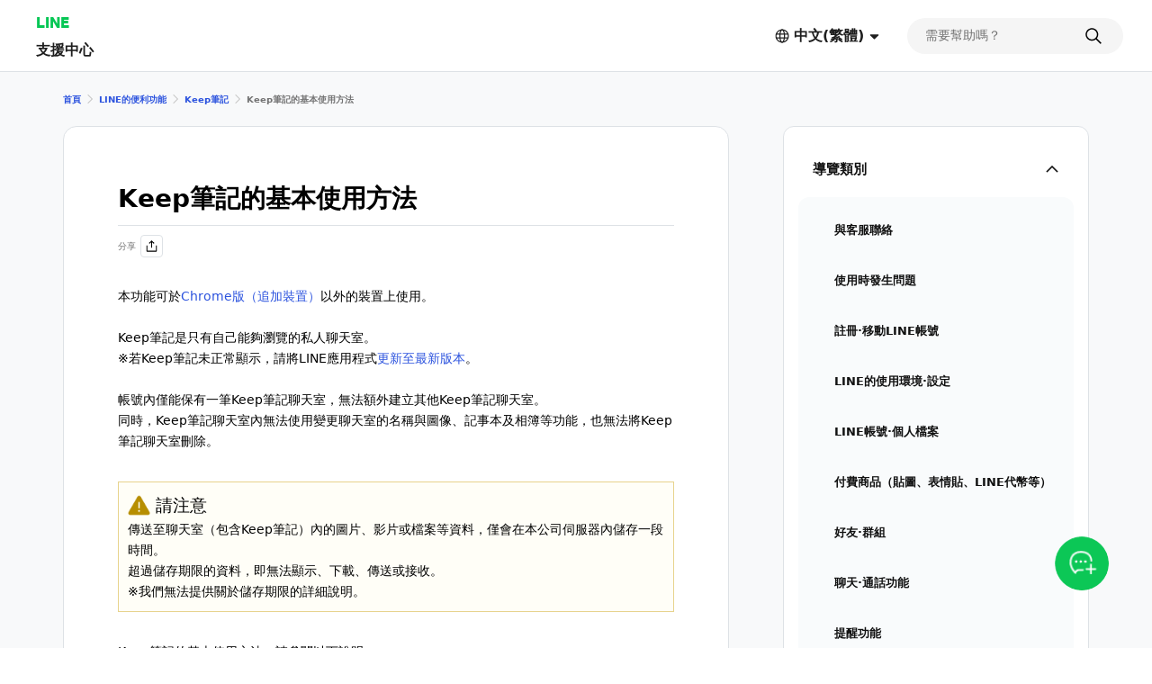

--- FILE ---
content_type: text/html;charset=UTF-8
request_url: https://help.line.me/line/smartphone/pc?lang=zh-Hant&contentId=20017696
body_size: 14463
content:
<!DOCTYPE html>
<html dir="ltr" lang="zh-TW">
<head>
	<meta charset="UTF-8">
	<title>
		Keep筆記的基本使用方法
| LINE支援中心</title>
	<meta http-equiv="X-UA-Compatible" content="IE=edge,chrome=1">
	<meta name="viewport" content="width=device-width, initial-scale=1, viewport-fit=cover">
	<link rel="stylesheet" href="//scdn.line-apps.com/lan/image/static/help/css/help_v5_20260114013003.css">
	<link rel="stylesheet" href="https://static.line-scdn.net/laicon/edge/latest/laicon.min.css">

	<!-- og info -->
	<!-- For Google -->
<meta name="description" content="LINE常見問題。提供LINE應用程式的使用方法、LINE帳號發生問題時的解決方法等支援情報，以及與客服中心的聯絡方法。同時也針對移動帳號相關操作步驟、提醒功能等各項設定提供詳細說明。" />
<meta name="keywords" content="LINE, 常見問題, 支援, FAQ, 解說, 解決問題, 問題回報" />
<meta name="author" content="LY Corporation" />
<meta name="copyright" content="© LY Corporation" />
<meta name="application-name" content="LINE" />

<!-- For Facebook -->
<meta property="og:title" content="LINE支援中心" />
<meta property="og:type" content="article" />
<meta property="og:image" content="https://scdn.line-apps.com/lan/image/static/icon/line_logo_og.png" />
<meta property="og:url" content="https://help.line.me/" />
<meta property="og:description" content="LINE常見問題。提供LINE應用程式的使用方法、LINE帳號發生問題時的解決方法等支援情報，以及與客服中心的聯絡方法。同時也針對移動帳號相關操作步驟、提醒功能等各項設定提供詳細說明。" />

<!-- For Twitter -->
<meta name="twitter:card" content="summary" />
<meta name="twitter:title" content="支援中心 | LINE" />
<meta name="twitter:description" content="LINE常見問題。提供LINE應用程式的使用方法、LINE帳號發生問題時的解決方法等支援情報，以及與客服中心的聯絡方法。同時也針對移動帳號相關操作步驟、提醒功能等各項設定提供詳細說明。" />
<meta name="twitter:image" content="https://scdn.line-apps.com/lan/image/static/icon/line_logo_og.png" />
<!-- favicon -->
	<link rel="icon" href="//scdn.line-apps.com/lan/image/static/help/img/favicon.ico" type="image/x-icon">
	<link rel="shortcut icon" href="//scdn.line-apps.com/lan/image/static/help/img/favicon.ico" type="image/vnd.microsoft.icon">
	<!-- non-retina iPhone pre iOS 7 -->
	<link rel="apple-touch-icon" href="about:blank" sizes="57x57">
	<!-- non-retina iPad pre iOS 7 -->
	<link rel="apple-touch-icon" href="about:blank" sizes="72x72">
	<!-- non-retina iPad iOS 7 -->
	<link rel="apple-touch-icon" href="about:blank" sizes="76x76">
	<!-- retina iPhone pre iOS 7 -->
	<link rel="apple-touch-icon" href="about:blank" sizes="114x114">
	<!-- retina iPhone iOS 7 -->
	<link rel="apple-touch-icon" href="about:blank" sizes="120x120">
	<!-- retina iPad pre iOS 7 -->
	<link rel="apple-touch-icon" href="about:blank" sizes="144x144">
	<!-- retina iPad iOS 7 -->
	<link rel="apple-touch-icon" href="about:blank" sizes="152x152">
	<link rel="apple-touch-icon" href="about:blank">
	<link rel="apple-touch-icon-precomposed" href="about:blank">
	<link rel="apple-touch-startup-image" href="about:blank">
	<!-- Win8 tile -->
	<meta name="msapplication-TileImage" content="about:blank">
	<!-- IE11 tiles -->
	<meta name="msapplication-square70x70logo" content="about:blank"/>
	<meta name="msapplication-square150x150logo" content="about:blank"/>
	<meta name="msapplication-wide310x150logo" content="about:blank"/>
	<meta name="msapplication-square310x310logo" content="about:blank"/>

        <meta name="google-site-verification" content="MXwJW6Zj2nC_uBDvue2ukgoMGuouPmmUJ8_Hqt7kTMY" />
        <!--[if lt IE 9]><script src="//html5shiv.googlecode.com/svn/trunk/html5.js"></script><![endif]-->
  	<script>
		(function(g,d){
		        var v='release/stable';
		        g._trmq=[];g._trm=function(){g._trmq.push(arguments)};
		        g.onerror=function(m,f,l,c){g._trm('send','exception',m,f,l,c)};

		        var h=location.protocol==='https:'?'https://d.line-scdn.net':'http://d.line-cdn.net';

		        var s=d.createElement('script');s.async=1;
		        s.src=h+'/n/_4/torimochi.js/public/v1/'+v+'/min/torimochi.js';
		        var t=d.getElementsByTagName('script')[0];t.parentNode.insertBefore(s,t);
		})(window, document);
		_trm('enable', { productKey : 'line-help-real' });
		//_trm('send', 'pageview');
			// var for WTS  start
	var URL_PARAM = '?lang=zh-Hant';
	var SERVICE_CODE = 'line';
	var DEPTH = '';
	var LANG_CODE = 'zh-Hant';
	var COUNTRY_CODE = '';
	var PLATFORM = 'smartphone';

	var KEYWORD_URL = '/line/smartphone/suggestKeyword';
	

	var SERVICE_NAME = 'LINE';
	var PARENT_CATE_ID = '';
	var PARENT_CATE_TITLE = '';
	// var for WTS end

	</script>
	<script src="//scdn.line-apps.com/lan/image/static/help/js/jquery_3_6_0_20220629.js"></script>
	<script>var $j = jQuery.noConflict(true);</script>


</head>
<body class="">

<div class="LyWrap typeCategory">

    <!--HEADER-AREA-->
    <header class="LyHead" role="banner">
    <div class="lyHeadInner">
        <!-- Logo, Service Name -->
        <div class="MdGHD01Logo">
            <p class="mdGHD01Service">
              <a href="https://line.me">LINE</a>
            </p>

            <p class="mdGHD01Site">
              <a href="/line/smartphone?lang=zh-Hant">
                支援中心</a>

              </p>
        </div>

        <!-- Language selector   -->
        <div class="MdGHD02Lang ExClose" id="languageSelector">
                <button type="button" class="mdGHD02Btn" id="selectedLanguage" aria-haspopup="true">
                    <span class="MdIco01 mdIco01Earth" role="img" aria-label="選擇的語言">
                        <svg fill="currentColor"><use href="#ico-earth"></use></svg>
                    </span>
                    <span lang="zh-Hant">中文(繁體)</span>
                    <span class="MdIco01 mdIco01Sort" aria-hidden="true">
                        <svg fill="currentColor"><use href="#ico-sort"></use></svg>
                    </span>
                </button>

                <div class="mdGHD02SelectBox">

                        <button type="button" class="mdGHD02Close" aria-label="關閉語言選單">
                      <span class="MdIco01 mdIco01Times" aria-hidden="true">
                        <svg fill="currentColor"><use href="#ico-times"></use></svg>
                      </span>
                    </button>

                    <ul class="mdGHD02Ul">

                        <li class="mdGHD02Li ExSelected">
                            <a href="#" lang="zh-Hant" aria-current="page">
                                <span class="MdIco01 mdIco01Check" aria-hidden="true">
                                  <svg fill="currentColor"><use href="#ico-check"></use></svg>
                                </span>
                                中文(繁體)</a>
                        </li>

                        <li class="mdGHD02Li">
                                    <a href="/line/smartphone?lang=ja&contentId=20017696" lang="ja">日本語</a>
                                        </li>
                            <li class="mdGHD02Li">
                                    <a href="/line/smartphone?lang=en&contentId=20017696" lang="en">ENGLISH</a>
                                        </li>
                            <li class="mdGHD02Li">
                                    <a href="/line/smartphone?lang=ko&contentId=20017696" lang="ko">한국어</a>
                                        </li>
                            <li class="mdGHD02Li">
                                    <a href="/line/smartphone?lang=th&contentId=20017696" lang="th">ภาษาไทย</a>
                                        </li>
                            </ul>
                </div>
            </div>

        <!-- Search Area Top -->
        <search
  class="MdGHD03Search ExClose"
  role="search" aria-label="search">
  <div class="mdGHD03Inner"><form class="mdGHD03InputForm" action="/line/smartphone/search" method="get">
    <input type="search" name="q" class="mdGHD03Input searchQueryInput searchPosition-top"
           autocomplete="off"
           placeholder="需要幫助嗎？"
           value="">
           
    <span class="MdIco01 mdIco01Search searchIcon" aria-hidden="true" >
      <svg fill="currentColor"><use href="#ico-search"></use></svg>
    </span>

    <button type="button" class="mdGHD03Btn deleteSearchQueryBtn"
            aria-label="刪除關鍵字"
            style="display: none">
      <span class="MdIco01 mdIco01TimesCircle" aria-hidden="true">
        <svg fill="currentColor"><use href="#ico-times-circle"></use></svg>
      </span>
    </button>

    <input type="hidden" name="lang" value="zh-Hant" />
      </form>
  
  </div><div class="mdGHD03List suggestKeywordList searchPosition-top" style="display: none">
    <ul class="mdGHD03Ul suggestKeywordListUl"></ul>
  </div>
</search>

<div class="MdGHD04BtnSet">
            <!-- Search tab Open/Close Button -->
            <button type="button" class="mdGHD04Btn mdGHD04Search" id="displaySearchTabSP"
                    aria-label="搜尋">
                <span class="MdIco01 mdIco01Search" aria-hidden="true">
                  <svg fill="currentColor"><use href="#ico-search"></use></svg>
                </span>
            </button>
            <button type="button" class="mdGHD04Btn mdGHD04Close" id="dismissSearchTabSP" style="display: none"
                    aria-label="關閉搜尋欄">
                <span class="MdIco01 mdIco01Times" aria-hidden="true">
                  <svg fill="currentColor"><use href="#ico-times"></use></svg>
                </span>
            </button>

            <!-- Side Menu Open/Close Button -->
            <button type="button" class="mdGHD04Btn mdGHD04Menu" id="sideMenuOpenBtnSP" aria-haspopup="true"
                    aria-label="開啟選單">
                <span class="MdIco01 mdIco01Bars" aria-hidden="true">
                  <svg fill="currentColor"><use href="#ico-bars"></use></svg>
                </span>
            </button>
            <button type="button" class="mdGHD04Btn mdGHD04Close" id="sideMenuCloseBtnSP" style="display: none"
                    aria-haspopup="false" aria-label="關閉選單">
                <span class="MdIco01 mdIco01Times" aria-hidden="true">
                  <svg fill="currentColor"><use href="#ico-times"></use></svg>
                </span>
            </button>
        </div>

    </div>
</header>
<!--/HEADER-AREA-->

    <!-- Content Area -->
    <div class="LyContents">
        <div class="lyContentsInner">
            <!-- Svg Icons -->
            <!-- Define svg icons -->
<svg style="display:none;">
    <symbol id="ico-arrow-out-square" viewBox="0 0 20 20">
        <g transform="translate(-2 -2)">
            <path d="m11.3584 11.6005 7.8306-7.8293 1.1313 1.1315-7.8306 7.8292-1.1313-1.1314Z"/>
            <path d="M19.3077 4.772h-4.3878v-1.6h5.9878v5.9758h-1.6V4.772ZM4.8002 6.2675V19.008c0 .0562.011.0926.0215.1161a.1989.1989 0 0 0 .0493.0663.2855.2855 0 0 0 .1818.0704h12.5511c.1475 0 .2269-.048.2615-.0794a.1339.1339 0 0 0 .0325-.0414c.0042-.0091.0042-.0136.0042-.0138v-7.9591h1.6v7.9591c0 .9982-.8688 1.7346-1.8982 1.7346H5.0528c-.8708 0-1.8526-.6669-1.8526-1.8528V6.2136c0-.5132.297-.9333.5716-1.1866.2843-.2622.7128-.5038 1.2037-.5038h7.9551v1.6H4.9849a.1693.1693 0 0 0-.0256.0097.4076.4076 0 0 0-.1027.0703.3683.3683 0 0 0-.0564.0643Zm-.0111.0195.0008-.0019-.0008.0019Z"/>
        </g>
    </symbol>
    <symbol id="ico-bars" viewBox="0 0 20 20">
        <g transform="translate(-2 -2)"><path d="M18.9996 12.75H5v-1.5h13.9996v1.5Zm0 5.8073H5v-1.5h13.9996v1.5Zm0-11.6145H5v-1.5h13.9996v1.5Z"/></g>
    </symbol>
    <symbol id="ico-check" viewBox="0 0 20 20">
        <g transform="translate(-2 -2)">
            <path d="M10.0001 16.4394 20.4698 5.9697l1.0606 1.0607-11.5303 11.5304-7.5304-7.5304 1.0607-1.0607L10 16.4394Z"/>
        </g>
    </symbol>
    <symbol id="ico-chevron-down" viewBox="0 0 20 20">
        <g transform="translate(-2 -2)">
            <path d="m18.9589 7.46-6.959 6.959-6.96-6.959-1.412 1.414L12 17.247l8.373-8.373-1.414-1.414Z"/>
        </g>
    </symbol>
    <symbol id="ico-chevron-right" viewBox="0 0 20 20">
        <g transform="translate(-2 -2)"><path d="M8.707 3.293 17.414 12l-8.707 8.707-1.414-1.414L14.586 12 7.293 4.707l1.414-1.414Z"/></g>
    </symbol>
    <symbol id="ico-earth" viewBox="0 0 20 20">
        <g transform="translate(-2 -2)"><path d="M12.1 4.15c-4.3358 0-7.85 3.5142-7.85 7.85 0 4.3358 3.5142 7.85 7.85 7.85 4.3348 0 7.85-3.5143 7.85-7.85 0-4.3357-3.5152-7.85-7.85-7.85ZM2.75 12c0-5.1642 4.1858-9.35 9.35-9.35 5.1631 0 9.35 4.1858 9.35 9.35 0 5.1643-4.1869 9.35-9.35 9.35-5.1642 0-9.35-4.1858-9.35-9.35Z"/><path d="M10.5462 6.1798c-.5393 1.453-.888 3.5106-.888 5.8202 0 2.3096.3487 4.3672.888 5.8203.2707.7294.5751 1.2673.8752 1.6092.3012.3433.5326.4205.6788.4205s.3775-.0772.6788-.4205c.3001-.3419.6044-.8798.8752-1.6092.5393-1.4531.888-3.5107.888-5.8203 0-2.3096-.3487-4.3672-.888-5.8202-.2708-.7295-.5751-1.2674-.8752-1.6093-.3013-.3433-.5326-.4205-.6788-.4205s-.3776.0772-.6788.4205c-.3001.342-.6045.8798-.8752 1.6093ZM10.294 3.581c.4625-.527 1.0709-.931 1.8062-.931.7353 0 1.3437.404 1.8062.931.4637.5284.8471 1.2498 1.154 2.0767.616 1.6594.9818 3.9018.9818 6.3422s-.3658 4.6828-.9818 6.3422c-.3069.8269-.6903 1.5483-1.154 2.0767-.4625.5271-1.0709.9311-1.8062.9311-.7353 0-1.3437-.404-1.8062-.9311-.4637-.5284-.8472-1.2498-1.154-2.0767-.616-1.6594-.9818-3.9018-.9818-6.3422s.3658-4.6828.9817-6.3422c.307-.8269.6904-1.5483 1.1541-2.0767Z"/><path d="M3.2978 9.252a.75.75 0 0 1 .75-.75H20.152a.75.75 0 0 1 0 1.5H4.0479a.75.75 0 0 1-.75-.75Zm0 5.498a.75.75 0 0 1 .75-.75H20.152a.75.75 0 0 1 0 1.5H4.0479a.75.75 0 0 1-.75-.75Z"/></g>
    </symbol>
    <symbol id="ico-exclamation-triangle" viewBox="0 0 20 20">
        <g transform="translate(-2 -2)"><path d="M2.5474 19.5321c-.2177-.5316-.1488-1.1563.1556-1.6424 2.0237-3.5051 3.0264-5.221 4.0064-6.8974l.0336-.0575c.9687-1.6572 1.9262-3.2952 3.8401-6.6102l.0104-.018.0115-.0173c.3334-.5007.8497-.8043 1.4165-.8043.5682 0 1.084.3053 1.4116.8114l.009.014.0082.0142c1.9019 3.2942 2.8571 4.9437 3.8089 6.5875.9914 1.7121 1.9794 3.4182 4.0294 6.9695.2663.4032.3972 1.0203.1869 1.5809-.1139.3036-.3257.5802-.6472.7739-.3152.1899-.699.2786-1.1324.2786H4.093c-.7544 0-1.3077-.402-1.5456-.9829Zm9.4383-3.4298a.8373.8373 0 1 0 0 1.6745.8373.8373 0 0 0 0-1.6745Zm-.65-7.1026v5.5411h1.3V8.9997h-1.3Z"/></g>
    </symbol>
    <symbol id="ico-info-circle" viewBox="0 0 20 20">
        <g transform="translate(-2 -2)"><path d="M21.25 12c0 5.1086-4.1414 9.25-9.25 9.25S2.75 17.1086 2.75 12 6.8914 2.75 12 2.75s9.25 4.1414 9.25 9.25Zm-8.3507-3.8482a.8987.8987 0 1 0-1.7972.0001.8987.8987 0 0 0 1.7972-.0001ZM12.5 10.764h-1v5.986h1v-5.986Z"/></g>
    </symbol>
    <symbol id="ico-search" viewBox="0 0 20 20">
        <g transform="translate(-2 -2)"><path d="m19.8198 20.8804-5.6723-5.6723 1.0606-1.0606 5.6723 5.6723-1.0606 1.0606Z"/><path d="M10.2563 4.75c-3.041 0-5.5063 2.4653-5.5063 5.5063 0 3.041 2.4653 5.5063 5.5063 5.5063 3.041 0 5.5063-2.4653 5.5063-5.5063 0-3.041-2.4653-5.5063-5.5063-5.5063ZM3.25 10.2563c0-3.8695 3.1368-7.0063 7.0063-7.0063 3.8695 0 7.0063 3.1368 7.0063 7.0063 0 3.8695-3.1368 7.0063-7.0063 7.0063-3.8695 0-7.0063-3.1368-7.0063-7.0063Z"/></g>
    </symbol>
    <symbol id="ico-share" viewBox="0 0 20 20">
        <g transform="translate(-2 -2)"><path d="M4.3262 19.0055v-7.967h1.5V18.75h12.3461v-7.7115h1.5v7.967c0 .6873-.5572 1.2445-1.2445 1.2445H5.5707c-.6874 0-1.2445-.5572-1.2445-1.2445Zm7.6731-15.5386 4.1696 3.9501-1.0316 1.089-3.138-2.9729L8.8612 8.506 7.8296 7.417l4.1697-3.9501Z"/><path d="m11.2456 14.4995.0071-10 1.5.001-.0071 10-1.5-.001Z"/></g>
    </symbol>
    <symbol id="ico-sort" viewBox="0 0 20 20">
        <g transform="translate(-2 -2)"><path d="M8.0261 15.4348c-.3926-.3734-.1283-1.0348.4135-1.0348h7.1185c.5417 0 .8061.6612.4136 1.0346l-3.558 3.3859a.6.6 0 0 1-.8271.0002l-3.5605-3.3859Z"/></g>
    </symbol>
    <symbol id="ico-times" viewBox="0 0 20 20">
        <g transform="translate(-2 -2)"><path d="M18.8319 6.229 6.2291 18.8316 5.1685 17.771 17.7713 5.1683l1.0606 1.0606Z"/><path d="M17.7713 18.8317 5.1685 6.2289 6.229 5.1683 18.832 17.771l-1.0606 1.0606Z"/></g>
    </symbol>
    <symbol id="ico-times-circle" viewBox="0 0 20 20">
        <g transform="translate(-2 -2)"><path d="M3.3535 12c0-4.7772 3.8728-8.65 8.65-8.65 4.7773 0 8.65 3.8728 8.65 8.65 0 4.7773-3.8727 8.65-8.65 8.65s-8.65-3.8727-8.65-8.65Zm5.4369 2.2904.9192.9192L12 12.9192l2.2904 2.2904.9192-.9192L12.9193 12l2.2903-2.2904-.9192-.9192L12 11.0808 9.7096 8.7904l-.9192.9192L11.0808 12l-2.2904 2.2904Z"/></g>
    </symbol>
    <symbol id="ico-plus" viewBox="0 0 20 20">
        <g transform="translate(-2 -2)"><path d="M20 11h-7V4h-2v7H4v2h7v7h2v-7h7v-2Z"/></g>
    </symbol>
    <symbol id="ico-minus" viewBox="0 0 20 20">
        <g transform="translate(-2 -2)"><path d="M4 11h16v2H4v-2Z"/></g>
    </symbol>
    <symbol id="ico-smile" viewBox="0 0 20 20">
        <g transform="translate(-2 -2)"><path d="M8.5731 13.0286a.75.75 0 0 1 1.0249.2734c.4805.83 1.3768 1.386 2.4022 1.386s1.9217-.556 2.4022-1.386a.75.75 0 1 1 1.2982.7514c-.7377 1.2745-2.1182 2.1346-3.7004 2.1346-1.5822 0-2.9627-.8601-3.7005-2.1346a.75.75 0 0 1 .2734-1.0248Zm.6499-3.8322c-.6075 0-1.1.4925-1.1 1.1 0 .6075.4925 1.1 1.1 1.1.6075 0 1.1001-.4925 1.1001-1.1 0-.6075-.4926-1.1-1.1-1.1ZM14.7772 9.1964c-.6074 0-1.1.4925-1.1 1.1 0 .6075.4926 1.1 1.1 1.1.6075 0 1.1-.4925 1.1-1.1 0-.6075-.4925-1.1-1.1-1.1Z"/><path d="M11.9999 4.15c-4.3354 0-7.85 3.5146-7.85 7.85s3.5146 7.85 7.85 7.85 7.85-3.5146 7.85-7.85-3.5146-7.85-7.85-7.85ZM2.6499 12c0-5.1638 4.1861-9.35 9.35-9.35s9.35 4.1862 9.35 9.35c0 5.1639-4.1861 9.35-9.35 9.35s-9.35-4.1861-9.35-9.35Z"/></g>
    </symbol>
    <symbol id="ico-frown" viewBox="0 0 20 20">
        <g transform="translate(-2 -2)"><path d="M8.5731 16.0871a.75.75 0 0 0 1.0249-.2734c.4804-.8301 1.3767-1.386 2.4021-1.386 1.0255 0 1.9218.5559 2.4022 1.386a.75.75 0 0 0 1.2982-.7514c-.7377-1.2746-2.1182-2.1346-3.7004-2.1346-1.5821 0-2.9626.86-3.7004 2.1346a.75.75 0 0 0 .2734 1.0248Zm6.2041-6.8907c-.6074 0-1.1.4924-1.1 1.1 0 .6075.4926 1.1 1.1 1.1.6076 0 1.1-.4925 1.1-1.1 0-.6076-.4924-1.1-1.1-1.1Zm-5.5542 0c-.6075 0-1.1.4924-1.1 1.1 0 .6075.4925 1.1 1.1 1.1.6075 0 1.1-.4925 1.1-1.1 0-.6076-.4925-1.1-1.1-1.1Z"/><path d="M11.9999 4.15c-4.3354 0-7.85 3.5145-7.85 7.85 0 4.3354 3.5146 7.85 7.85 7.85 4.3355 0 7.85-3.5146 7.85-7.85 0-4.3355-3.5145-7.85-7.85-7.85ZM2.6499 12c0-5.1639 4.1861-9.35 9.35-9.35s9.35 4.1861 9.35 9.35-4.1861 9.35-9.35 9.35-9.35-4.1861-9.35-9.35Z"/></g>
    </symbol>

    <symbol id="ico-arrow-right" viewBox="0 0 20 20">
        <g transform="translate(-2 -2)"><path d="m18.4756 12.0001-6.5933-6.9529.9433-.8945 7.4416 7.8474-7.4416 7.8473-.9433-.8945 6.5933-6.9528Z"></path><path d="M19.135 11.35v1.3H4v-1.3h15.135Z"></path></g>
    </symbol>

</svg>
<!-- Side Menu -->
            <aside class="LySub ExClose" id="sideMenu">
    <nav class="MdSB01Menu">
        <ul class="mdSB01Ul01" id="Platform">
            
            <li class="mdSB01Li01 ExSelected">
                    <button type="button" class="mdSB01Li01Item platformBtn"
                              aria-expanded="true"
                              aria-controls="category_smartphone"
                              data-has-children="true"
                              data-home-url="/line/smartphone">
                        <span class="mdSB01Txt">導覽類別</span>
                        <span class="MdIco01 mdIco01ChevronDown" aria-hidden="true">
    <svg fill="currentColor"><use href="#ico-chevron-down"></use></svg>
  </span></button>

                        <ul class="mdSB01Ul02" id="category_smartphone">
                            <li class="mdSB01Li02">
                                    <a href="/line/smartphone/categoryId/200000455?lang=zh-Hant"
                                       class="mdSB01Li02Item">
                                        <span class="mdSB01Txt">與客服聯絡</span>
                                    </a>
                                </li>
                            <li class="mdSB01Li02">
                                    <a href="/line/smartphone/categoryId/20007821?lang=zh-Hant"
                                       class="mdSB01Li02Item">
                                        <span class="mdSB01Txt">使用時發生問題</span>
                                    </a>
                                </li>
                            <li class="mdSB01Li02">
                                    <a href="/line/smartphone/categoryId/20007822?lang=zh-Hant"
                                       class="mdSB01Li02Item">
                                        <span class="mdSB01Txt">註冊⋅移動LINE帳號</span>
                                    </a>
                                </li>
                            <li class="mdSB01Li02">
                                    <a href="/line/smartphone/categoryId/200000205?lang=zh-Hant"
                                       class="mdSB01Li02Item">
                                        <span class="mdSB01Txt">LINE的使用環境⋅設定</span>
                                    </a>
                                </li>
                            <li class="mdSB01Li02">
                                    <a href="/line/smartphone/categoryId/20007823?lang=zh-Hant"
                                       class="mdSB01Li02Item">
                                        <span class="mdSB01Txt">LINE帳號⋅個人檔案</span>
                                    </a>
                                </li>
                            <li class="mdSB01Li02">
                                    <a href="/line/smartphone/categoryId/20007824?lang=zh-Hant"
                                       class="mdSB01Li02Item">
                                        <span class="mdSB01Txt">付費商品（貼圖、表情貼、LINE代幣等）</span>
                                    </a>
                                </li>
                            <li class="mdSB01Li02">
                                    <a href="/line/smartphone/categoryId/20007825?lang=zh-Hant"
                                       class="mdSB01Li02Item">
                                        <span class="mdSB01Txt">好友⋅群組</span>
                                    </a>
                                </li>
                            <li class="mdSB01Li02">
                                    <a href="/line/smartphone/categoryId/20007826?lang=zh-Hant"
                                       class="mdSB01Li02Item">
                                        <span class="mdSB01Txt">聊天⋅通話功能</span>
                                    </a>
                                </li>
                            <li class="mdSB01Li02">
                                    <a href="/line/smartphone/categoryId/200000276?lang=zh-Hant"
                                       class="mdSB01Li02Item">
                                        <span class="mdSB01Txt">提醒功能</span>
                                    </a>
                                </li>
                            <li class="mdSB01Li02">
                                    <a href="/line/smartphone/categoryId/20007827?lang=zh-Hant"
                                       class="mdSB01Li02Item">
                                        <span class="mdSB01Txt">LINE VOOM</span>
                                    </a>
                                </li>
                            <li class="mdSB01Li02">
                                    <a href="/line/smartphone/categoryId/200000000?lang=zh-Hant"
                                       class="mdSB01Li02Item">
                                        <span class="mdSB01Txt">社群</span>
                                    </a>
                                </li>
                            <li class="mdSB01Li02">
                                    <a href="/line/smartphone/categoryId/20007828?lang=zh-Hant"
                                       class="mdSB01Li02Item">
                                        <span class="mdSB01Txt">LINE的便利功能</span>
                                    </a>
                                </li>
                            <li class="mdSB01Li02">
                                    <a href="/line/smartphone/categoryId/20007829?lang=zh-Hant"
                                       class="mdSB01Li02Item">
                                        <span class="mdSB01Txt">安全性⋅隱私權</span>
                                    </a>
                                </li>
                            <li class="mdSB01Li02">
                                    <a href="/line/smartphone/categoryId/20000250?lang=zh-Hant"
                                       class="mdSB01Li02Item">
                                        <span class="mdSB01Txt">業務合作</span>
                                    </a>
                                </li>
                            <li class="mdSB01Li02">
                                    <a href="/line/smartphone/categoryId/200000714?lang=zh-Hant"
                                       class="mdSB01Li02Item">
                                        <span class="mdSB01Txt">其他公告</span>
                                    </a>
                                </li>
                            </ul>
                    </li>
            <li class="mdSB01Li01">
                        <a href="javascript:void(0);" class="mdSB01Li01Item"
                           onclick="shortcutDesktopClick(this)"
                           data-uts-index-num="1"
                           data-shortcut-title="聯繫LINE客服小幫手"
                           data-shortcut-id="1007"
                           data-shortcut-label="normal"
                           data-shortcut-link="https://u.lin.ee/hx6dBPY/cctw/linehelpcenter">
                            <span class="mdSB01Txt">聯繫LINE客服小幫手</span>
                            <span class="MdIco01 mdIco01ArrowOutSquare" role="img" aria-label="別ウインドウで開きます">
    <svg fill="currentColor"><use href="#ico-arrow-out-square"></use></svg>
  </span></a>
                    </li>
                <li class="mdSB01Li01">
                        <a href="javascript:void(0);" class="mdSB01Li01Item"
                           onclick="shortcutDesktopClick(this)"
                           data-uts-index-num="2"
                           data-shortcut-title="LINE Safety Center"
                           data-shortcut-id="1008"
                           data-shortcut-label="normal"
                           data-shortcut-link="https://lin.ee/ZgiIkjP/btdv/tw/h-android-top">
                            <span class="mdSB01Txt">LINE Safety Center</span>
                            <span class="MdIco01 mdIco01ArrowOutSquare" role="img" aria-label="別ウインドウで開きます">
    <svg fill="currentColor"><use href="#ico-arrow-out-square"></use></svg>
  </span></a>
                    </li>
                <li class="mdSB01Li01">
                        <a href="javascript:void(0);" class="mdSB01Li01Item"
                           onclick="shortcutDesktopClick(this)"
                           data-uts-index-num="3"
                           data-shortcut-title="與我們聯絡"
                           data-shortcut-id="1009"
                           data-shortcut-label="normal"
                           data-shortcut-link="https://lin.ee/cEc6cNv/btdv/h-android-top/zh-tw">
                            <span class="mdSB01Txt">與我們聯絡</span>
                            <span class="MdIco01 mdIco01ArrowOutSquare" role="img" aria-label="別ウインドウで開きます">
    <svg fill="currentColor"><use href="#ico-arrow-out-square"></use></svg>
  </span></a>
                    </li>
                <li class="mdSB01Li01">
                        <a href="javascript:void(0);" class="mdSB01Li01Item"
                           onclick="shortcutDesktopClick(this)"
                           data-uts-index-num="4"
                           data-shortcut-title="企業／法人用戶"
                           data-shortcut-id="1010"
                           data-shortcut-label="normal"
                           data-shortcut-link="https://help.line.me/shortcut/partner/bridge?lang=zh-hant">
                            <span class="mdSB01Txt">企業／法人用戶</span>
                            <span class="MdIco01 mdIco01ArrowOutSquare" role="img" aria-label="別ウインドウで開きます">
    <svg fill="currentColor"><use href="#ico-arrow-out-square"></use></svg>
  </span></a>
                    </li>
                </ul>
    </nav>
</aside>
<main class="LyMain" role="main">
                <nav class="MdMN01Breadcrumb" aria-label="路徑導覽">
    <div class="mdMN01Inner">
      <ol class="mdMN01Ul">
          <li class="mdMN01Li">
          <a href="/line/smartphone?lang=zh-Hant">
            首頁</a>
          <span class="MdIco01 mdIco01ChevronRight" aria-hidden="true">
                            <svg fill="currentColor"><use href="#ico-chevron-right"></use></svg>
                        </span>
        </li>

        <li class="mdMN01Li">
                  <a href="/line/smartphone/categoryId/20007828?lang=zh-Hant">
                    LINE的便利功能</a>
                  <span class="MdIco01 mdIco01ChevronRight" aria-hidden="true">
                  <svg fill="currentColor"><use href="#ico-chevron-right"></use></svg>
                </span>
                </li>
              <li class="mdMN01Li">
                  <a href="/line/smartphone/categoryId/20007861?lang=zh-Hant">
                    Keep筆記</a>
                  <span class="MdIco01 mdIco01ChevronRight" aria-hidden="true">
                  <svg fill="currentColor"><use href="#ico-chevron-right"></use></svg>
                </span>
                </li>
              <li class="mdMN01Li ExSelected">
          <span aria-current="page">
            Keep筆記的基本使用方法</span>
        </li>
      </ol>
    </div>
  </nav>
<article class="MdCont02 mdCont02Category">
        <div class="MdMN06Head mdMN06P02"
            data-atcSeq="20017696"
            data-atcTitle="Keep筆記的基本使用方法"
            data-l-cateid="20007828" data-l-catetitle="LINE的便利功能"data-m-cateid="20007861" data-m-catetitle="Keep筆記"
        >
            <h1 class="mdMN06Ttl">Keep筆記的基本使用方法</h1>

            <div class="mdMN06Share">
                <button type="button" aria-haspopup="true">
                    分享<span class="MdIco01 mdIco01Share" aria-hidden="true">
                        <svg fill="currentColor"><use href="#ico-share"></use></svg>
                    </span>
                </button>

                <div class="MdMN09Share MdNonDisp">
                    <p class="mdMN09Ttl">分享</p>
                    <div class="mdMN09List">
                        <a href="#" onclick="window.open('https://social-plugins.line.me/lineit/share?url=' + encodeURIComponent(window.location.href), 'shareWin', 'width=600,height=500,top=100,left=100,menubar=no,toolbar=no,scrollbars=yes'); return false;" data-share-target="line" data-target-url="https://social-plugins.line.me/lineit/share?url="><img src="/static/img/v5/ico_share_line.svg" width="47" height="47" alt="LINE"></a>
                        <a href="#" onclick="window.open('https://twitter.com/intent/tweet?url=' + encodeURIComponent(window.location.href), 'shareWin', 'width=600,height=500,top=100,left=100,menubar=no,toolbar=no,scrollbars=yes'); return false;" data-share-target="twitter" data-target-url="https://twitter.com/intent/tweet?url="><img src="/static/img/v5/ico_share_x.svg" width="47" height="47" alt="X"></a>
                        <a href="#" onclick="window.open('https://www.facebook.com/sharer/sharer.php?u=' + encodeURIComponent(window.location.href), 'shareWin', 'width=600,height=500,top=100,left=100,menubar=no,toolbar=no,scrollbars=yes'); return false;" data-share-target="facebook" data-target-url="https://www.facebook.com/sharer/sharer.php?u="><img src="/static/img/v5/ico_share_facebook.svg" width="47" height="47" alt="Facebook"></a>
                        <button type="button" data-share-target="link"><img src="/static/img/v5/ico_share_url.svg" width="47" height="47" alt="複製頁面連結"></button>
                    </div>
                    <button type="button" class="mdMN09Btn">取消</button>
                </div>
            </div>
            <!-- Announce message box -->
            <div class="MdMN12CopyUrl MdNonDisp" id="copyUrlMessage">
                <p class="mdMN12Desc">
                    複製完畢</p>
            </div>
            <!-- //Announce message box -->
        </div>


        <!-- コンテンツ本文を表示 -->
        本功能可於<a href="https://help.line.me/line/smartphone/?contentId=20000132&amp;utm_source=help&amp;utm_medium=messaging&amp;utm_campaign=contentsId20017696_contentsId20000132&amp;utm_term=help">Chrome版（追加裝置）</a>以外的裝置上使用。<br>
<br>
Keep筆記是只有自己能夠瀏覽的私人聊天室。<br>
※若Keep筆記未正常顯示，請將LINE應用程式<a href="https://line.me/update">更新至最新版本</a>。<br>
<br>
帳號內僅能保有一筆Keep筆記聊天室，無法額外建立其他Keep筆記聊天室。<br>
同時，Keep筆記聊天室內無法使用變更聊天室的名稱與圖像、記事本及相簿等功能，也無法將Keep筆記聊天室刪除。<br>
<br>

<!-- 注意セクション ここから--> 
<div style="padding: 10px; margin: 10px 0; border: 1px solid #e7d38d; background-color: #fffef7;">
 <div style="display: flex; align-items: center; justify-content: flex-start;">
<img alt="" src="https://scdn.line-apps.com/lan/image/line/smartphone/en/helpArticle/lds_exclamation-triangle_solid.png" style="width:25px;">

   <span style=" font-size: 14pt; color: rgb(0, 0, 0);">&nbsp;請注意</span><br>
  </div>

 <font color="#000000">
傳送至聊天室（包含Keep筆記）內的圖片、影片或檔案等資料，僅會在本公司伺服器內儲存一段時間。<br>
超過儲存期限的資料，即無法顯示、下載、傳送或接收。<br>
※我們無法提供關於儲存期限的詳細說明。<br>
 </font>
</div>
<!-- 注意セクション ここまで-->

<br>
Keep筆記的基本使用方法，請參閱以下說明。<br>
<br>

<!-- 目次 ここから--> 
<b><span style="font-size: 16pt; color: rgb(0, 0, 0);">目錄</span></b><br>
<br>
‐&nbsp;<a href="#20017696_mokuji1">開啟Keep筆記</a><br>
‐&nbsp;<a href="#20017696_mokuji2">使用Keep筆記</a><br>
<br>
<!-- 目次 ここまで--> 
<br>
<br>

<a name="20017696_mokuji1"></a><b><span style="font-size: 16pt; color: rgb(0, 0, 0);"><u>開啟Keep筆記</u></span></b><br>
透過以下任一方式皆可開啟Keep筆記頁面。<br>

<br>
<b><span style="font-size: 12pt; color: rgb(0, 0, 0);">操作步驟</span></b><br>
<!-- 参考セクション ここから-->
<div style="padding: 10px; margin: 10px 0; border: 1px solid #06C755; background-color: rgba(6, 199, 85, 0.1);">
 <div style="display: flex; align-items: center; justify-content: flex-start;">
  <img alt="" src="https://scdn.line-apps.com/lan/image/line/smartphone/en/helpArticle/lds_info-circle_solid.png" style="width: 25px;">
  <span style=" font-size: 14pt; color: rgb(0, 0, 0);">&nbsp;參考資訊</span><br>
  </div>

  <font color="#000000">
<a href="https://help.line.me/line/smartphone/?contentId=20000132&amp;utm_source=help&amp;utm_medium=messaging&amp;utm_campaign=contentsId20017696_contentsId20000132&amp;utm_term=help">什麼是主要裝置與追加裝置？</a>
  </font>
</div>
<!-- 参考セクション ここまで-->
<!-- アコーディオンここから --> 
<!-- AIid Main start -->
<details>
    <summary><b>
        <span style="color: rgb(39, 85, 172);">主要裝置</span></b>
     </summary>
⋅於LINE主頁內點選畫面上方的<b>「<img alt="Keep筆記圖示" src="https://scdn.line-apps.com/lan/image/line/smartphone/ja/helpArticle/line_keep_regular.png" style="max-width: 20px;">」</b><br>
⋅於LINE主頁內點選自己的個人檔案＞<b>「Keep筆記」</b><br>
⋅於「聊天」分頁內點選<b>「Keep筆記」</b><br>
⋅點選聊天室下方的<b>「<img alt="加號選單圖示" src="https://scdn.line-apps.com/lan/image/line/smartphone/ja/helpArticle/plus_regular.png" style="max-width: 20px;">」</b>＞<b>「Keep筆記」</b><br>
<br>
</details>
<!-- AIid Main end-->
<!-- アコーディオン ここまで-->
<!-- アコーディオンここから --> 
<details>
    <summary><b>
        <span style="color: rgb(39, 85, 172);">追加裝置</span></b>
    </summary>

        <div style="text-align: left; margin-left: 20px;" align="left">     
            <details>
				<!-- AIid Sub tablet start -->
                <summary><span style="color: rgb(39, 85, 172);">iPad／Android用戶</span>
                </summary>
⋅於LINE主頁內點選畫面上方的<b>「<img alt="Keep筆記圖示" src="https://scdn.line-apps.com/lan/image/line/smartphone/ja/helpArticle/line_keep_regular.png" style="max-width: 20px;">」</b><br>
⋅於LINE主頁內點選自己的個人檔案＞<b>「Keep筆記」</b><br>
⋅於「聊天」分頁內點選<b>「Keep筆記」</b><br>
⋅點選聊天室下方的<b>「<img alt="加號選單圖示" src="https://scdn.line-apps.com/lan/image/line/smartphone/ja/helpArticle/plus_regular.png" style="max-width: 20px;">」</b>＞<b>「Keep筆記」</b><br>
            <br>
            </details>
            <!-- AIid Sub tablet end-->
            <!-- AIid Sub PC start -->
            <details>
                <summary><span style="color: rgb(39, 85, 172);">Windows／Mac用戶</span>
                 </summary>
⋅點擊主選單下方的<b>「<img alt="Keep筆記圖示" src="https://scdn.line-apps.com/lan/image/line/smartphone/ja/helpArticle/line_keep_regular.png" style="max-width: 20px;">」</b><br>
⋅依序點擊<b>「<img alt="好友圖示" src="https://scdn.line-apps.com/lan/image/line/android/ja/helpArticle/user_regular.png" style="max-width: 20px;">」</b>＞顯示於自己名稱右方的<b>「Keep筆記」</b><br>
⋅點擊<b>「 <img alt="聊天圖示" src="https://scdn.line-apps.com/lan/image/line/smartphone/ja/helpArticle/chat-ellipsis_regular.png" style="max-width: 20px;">」</b>＞<b>「Keep筆記」</b><br>
⋅點擊聊天室下方的<b>「<img alt="Keep筆記圖示" src="https://scdn.line-apps.com/lan/image/line/smartphone/ja/helpArticle/line_keep_regular.png" style="max-width: 20px;">」</b> ＞<b>「Keep筆記」</b><br>
⋅點擊自己的個人圖片＞個人檔案下方的<b>「<img alt="Keep筆記圖示" src="https://scdn.line-apps.com/lan/image/line/smartphone/ja/helpArticle/line_keep_regular.png" style="max-width: 20px;">」</b><br>
           <!-- AIid Sub PC end-->
            </details>
        </div>
</details> 
<!-- アコーディオン ここまで -->
<br>
<br>
<a name="20017696_mokuji2"></a><b><span style="font-size: 16pt; color: rgb(0, 0, 0);"><u>使用Keep筆記</u></span></b><br>
<br>
<!-- アコーディオンここから -->
<details>
    <summary><b>
    <span style="color: rgb(39, 85, 172);">傳送項目至Keep筆記</span></b>
     </summary>
    將資料傳送至Keep筆記的方法，請參閱以下說明。<br>
    <br>
<b><span style="font-size: 12pt; color: rgb(0, 0, 0);">操作步驟</span></b><br>
	<!-- 参考セクション ここから-->
<div style="padding: 10px; margin: 10px 0; border: 1px solid #06C755; background-color: rgba(6, 199, 85, 0.1);">
 <div style="display: flex; align-items: center; justify-content: flex-start;">
  <img alt="" src="https://scdn.line-apps.com/lan/image/line/smartphone/en/helpArticle/lds_info-circle_solid.png" style="width: 25px;">
  <span style=" font-size: 14pt; color: rgb(0, 0, 0);">&nbsp;參考資訊</span><br>
  </div>

  <font color="#000000">
<a href="https://help.line.me/line/smartphone/?contentId=20000132&amp;utm_source=help&amp;utm_medium=messaging&amp;utm_campaign=contentsId20017696_contentsId20000132&amp;utm_term=help">什麼是主要裝置與追加裝置？</a>
  </font>
</div>
<!-- 参考セクション ここまで-->
    <div style="text-align: left; margin-left: 20px;" align="left">
        <details>
		<!-- AIid Main start -->
        <summary><span style="color: rgb(39, 85, 172);">主要裝置</span>
        </summary>
        ⋅依序點選<b>「聊天」</b>＞<b>「Keep筆記」</b>後，傳送文字⋅連結⋅圖片⋅影片⋅檔案<br>
        ⋅長按傳送至聊天室內的項目後，點選<b>「Keep筆記」</b>＞<b>「傳送」</b><br>
        ⋅由其他應用程式或網站將資訊分享至LINE時，於分享選單內點選<b>「LINE」</b>＞<b>「Keep筆記」</b>＞<b>「傳送」</b><br>
        ⋅點選官方帳號的基本檔案圖示＞畫面上方的<b>「<img alt="選單圖示" src="https://scdn.line-apps.com/lan/image/line/smartphone/ja/helpArticle/ellipsis-vertical_regular.png" style="max-width: 20px;">」</b>＞<b>「分享」</b>＞選擇<b>「Keep筆記」</b>＞<b>「傳送」</b><br><br>
        </details>
<!-- AIid Main end-->
        <details>
        <summary><span style="color: rgb(39, 85, 172);">追加裝置</span>
         </summary>
            <div style="text-align: left; margin-left: 30px;" align="left">
                <details>
				<!-- AIid Sub tablet start -->
                <summary><span style="color: rgb(39, 85, 172);">iPad／Android用戶</span>
                </summary>
                ⋅依序點選<b>「聊天」</b>＞<b>「Keep筆記」</b>後，傳送文字⋅連結⋅圖片⋅影片⋅檔案<br>
                ⋅長按傳送至聊天室內的項目後，點選<b>「Keep筆記」</b>＞<b>「傳送」</b><br>
                ⋅由其他應用程式或網站將資訊分享至LINE時，於分享選單內點選<b>「LINE」</b>＞<b>「Keep筆記」</b>＞<b>「傳送」</b><br>
                ⋅點選官方帳號的基本檔案圖示＞畫面上方的<b>「<img alt="選單圖示" src="https://scdn.line-apps.com/lan/image/line/smartphone/ja/helpArticle/ellipsis-vertical_regular.png" style="max-width: 20px;">」</b>＞<b>「分享」</b>＞選擇<b>「Keep筆記」</b>＞<b>「傳送」</b><br><br>
                </details>
				<details>
				<!-- AIid Sub tablet end-->
				<!-- AIid Sub PC start -->
                <summary><span style="color: rgb(39, 85, 172);">Windows用戶
</span>
                </summary>
                ⋅依序點擊<b>「<img alt="聊天圖示" src="https://scdn.line-apps.com/lan/image/line/smartphone/ja/helpArticle/chat-ellipsis_regular.png" style="max-width: 20px;">」</b>＞<b>「Keep筆記」</b>後，傳送文字⋅連結⋅圖片⋅影片⋅檔案<br>
                ⋅點擊項目下方的<b>「傳送至Keep筆記」</b>，或於傳送至聊天室內的項目上方點擊右鍵後，選擇<b>「傳送至Keep筆記」</b><br>
                ⋅由裝置的資料夾內分享照片或影片時，於希望分享的照片或影片上方點擊滑鼠右鍵後，選擇<b>「分享」</b>＞<b>「LINE」</b>＞<b>「Keep筆記」</b>＞<b>「分享」</b><br>
<br>
                </details>
			
				<details>
                <summary><span style="color: rgb(39, 85, 172);">Mac用戶
</span>
                </summary>
                ⋅依序點擊<b>「<img alt="聊天圖示" src="https://scdn.line-apps.com/lan/image/line/smartphone/ja/helpArticle/chat-ellipsis_regular.png" style="max-width: 20px;">」</b>＞<b>「Keep筆記」</b>後，傳送文字⋅連結⋅圖片⋅影片⋅檔案<br>
                ⋅點擊項目下方的<b>「傳送至Keep筆記」</b>，或於傳送至聊天室內的項目上方點擊右鍵後，選擇<b>「傳送至Keep筆記」</b><br>
					<!-- AIid Sub PC end-->



            </details></div>
        </details>
          
    </div>
</details>
<!-- アコーディオンここまで -->
<br>
<!-- アコーディオンここから -->
<details>
    <summary><b>
    <span style="color: rgb(39, 85, 172);">將Keep筆記固定在聊天列表上方</span></b>
     </summary>
<b><span style="font-size: 12pt; color: rgb(0, 0, 0);">操作步驟</span></b><br>
	<!-- 参考セクション ここから-->
<div style="padding: 10px; margin: 10px 0; border: 1px solid #06C755; background-color: rgba(6, 199, 85, 0.1);">
 <div style="display: flex; align-items: center; justify-content: flex-start;">
  <img alt="" src="https://scdn.line-apps.com/lan/image/line/smartphone/en/helpArticle/lds_info-circle_solid.png" style="width: 25px;">
  <span style=" font-size: 14pt; color: rgb(0, 0, 0);">&nbsp;參考資訊</span><br>
  </div>

  <font color="#000000">
<a href="https://help.line.me/line/smartphone/?contentId=20000132&amp;utm_source=help&amp;utm_medium=messaging&amp;utm_campaign=contentsId20017696_contentsId20000132&amp;utm_term=help">什麼是主要裝置與追加裝置？</a>
  </font>
</div>
<!-- 参考セクション ここまで-->
    <div style="text-align: left; margin-left: 20px;" align="left">
        <details>
		<!-- AIid Main start -->
        <summary><span style="color: rgb(39, 85, 172);">主要裝置</span>
        </summary>
        1. 點選<b>「聊天」</b>分頁<br>
        2. iPhone：向右滑動<b>「Keep筆記」</b>後，點選<b>「<img alt="釘選圖示" src="https://scdn.line-apps.com/lan/image/line/smartphone/ja/helpArticle/pin_regular.png" style="max-width: 20px;">」</b><br>
		　Android：長按<b>「Keep筆記」</b>後，點選<b>「釘選」</b><br><br>
        </details>
<!-- AIid Main end-->
        <details>
        <summary><span style="color: rgb(39, 85, 172);">追加裝置</span>
         </summary>
            <div style="text-align: left; margin-left: 30px;" align="left">
                <details>
				<!-- AIid Sub tablet start -->
                <summary><span style="color: rgb(39, 85, 172);">iPad／Android用戶
</span>
                </summary>
                1. 點選<b>「聊天」</b>分頁<br>
        2. iPad：向右滑動<b>「Keep筆記」</b>後，點選<b>「<img alt="釘選圖示" src="https://scdn.line-apps.com/lan/image/line/smartphone/ja/helpArticle/pin_regular.png" style="max-width: 20px;">」</b><br>
		　Android：長按<b>「Keep筆記」</b>後，點選<b>「釘選」</b><br>
                <br>
                </details>
				
				<details>
				
				<!-- AIid Sub tablet end-->
				<!-- AIid Sub PC start -->
                <summary><span style="color: rgb(39, 85, 172);">Windows／Mac用戶</span>
                </summary>
                1. 選擇 <b>「<img alt="聊天圖示" src="https://scdn.line-apps.com/lan/image/line/smartphone/ja/helpArticle/chat-ellipsis_regular.png" style="max-width: 20px;">」</b>後，以右鍵點擊 <b>「Keep筆記」</b><br>
                2. 點擊<b>「釘選聊天室」</b><br>
                <br>
                </details>
				<!-- AIid Sub PC end-->
            </div>
        </details>
          
    </div>
</details>
<!-- アコーディオンここまで -->
<br>
<!-- アコーディオンここから --> 
<details>
    <summary><b>
        <span style="color: rgb(39, 85, 172);">隱藏或重新顯示Keep筆記</span></b>
     </summary>
	<!-- 参考セクション ここから-->
<div style="padding: 10px; margin: 10px 0; border: 1px solid #06C755; background-color: rgba(6, 199, 85, 0.1);">
 <div style="display: flex; align-items: center; justify-content: flex-start;">
  <img alt="" src="https://scdn.line-apps.com/lan/image/line/smartphone/en/helpArticle/lds_info-circle_solid.png" style="width: 25px;">
  <span style=" font-size: 14pt; color: rgb(0, 0, 0);">&nbsp;參考資訊</span><br>
  </div>

  <font color="#000000">
<a href="https://help.line.me/line/smartphone/?contentId=20000132&amp;utm_source=help&amp;utm_medium=messaging&amp;utm_campaign=contentsId20017696_contentsId20000132&amp;utm_term=help">什麼是主要裝置與追加裝置？</a>
  </font>
</div>
<!-- 参考セクション ここまで-->
	<b><span style="font-size: 12pt; color: rgb(0, 0, 0);">隱藏的步驟</span></b><br>
<div style="text-align: left; margin-left: 20px;" align="left">
        <details>
		<!-- AIid Main start -->
        <summary><span style="color: rgb(39, 85, 172);">主要裝置</span>
        </summary>
            <div style="text-align: left; margin-left: 30px;" align="left">
				1. 點選<b>「聊天」</b>分頁<br>
		2. iPhone：向左滑動<b>「Keep筆記」</b>後，點選<b>「隱藏」</b><br>
       	　Android：長按<b>「Keep筆記」</b>後，點選<b>「隱藏」</b><br><br>
            </div>
        </details>
 <!-- AIid Main end-->
        <details>
        <summary><span style="color: rgb(39, 85, 172);">追加裝置</span>
         </summary>
          <div style="text-align: left; margin-left: 30px;" align="left">
            <details>
<!-- AIid Sub tablet start -->
                <summary><span style="color: rgb(39, 85, 172);">iPad／Android用戶</span>
                </summary>
				1. 點選<b>「聊天」</b>分頁<br>
               2. iPad：向左滑動<b>「Keep筆記」</b>後，點選<b>「隱藏」</b><br>
               　Android：長按<b>「Keep筆記」</b>後，點選<b>「隱藏」</b><br><br>
              </details>
<!-- AIid Sub tablet end-->
<!-- AIid Sub PC start -->
			  <details>
				<summary><span style="color: rgb(39, 85, 172);">Windows／Mac用戶</span>
                </summary>
                1. 選擇<b>「<img alt="聊天圖示" src="https://scdn.line-apps.com/lan/image/line/smartphone/ja/helpArticle/chat-ellipsis_regular.png" style="max-width: 20px;">」</b>後，以右鍵點擊<b>「Keep筆記」</b><br>
                2. 點擊<b>「隱藏」</b><br>
                <br>
				<!-- AIid Sub PC end-->
              </details>
            </div>
        </details>        
    </div>
	
<br>
<b><span style="font-size: 12pt; color: rgb(0, 0, 0);">重新顯示的步驟</span></b><br>
	
<div style="text-align: left; margin-left: 20px;" align="left">
	        <details>
<!-- AIid Main start -->
        <summary><span style="color: rgb(39, 85, 172);">主要裝置</span>
        </summary>
            <div style="text-align: left; margin-left: 30px;" align="left">
				1. 於主頁依序點選<b>「<img alt="設定圖示" src="https://scdn.line-apps.com/lan/image/line/android/ja/helpArticle/gear_regular.png" style="max-width: 20px;">」</b>＞<b>「聊天」</b>＞<b>「隱藏的聊天室」</b><br>
		2. 點選Keep筆記的<b>「編輯」</b>＞<b>「解除隱藏聊天室」</b><br><br>
            </div>
        </details>
 <!-- AIid Main end-->
        <details>
        <summary><span style="color: rgb(39, 85, 172);">追加裝置</span>
         </summary>
            <div style="text-align: left; margin-left: 30px;" align="left">
                <details>
<!-- AIid Sub tablet start -->
                <summary><span style="color: rgb(39, 85, 172);">iPad用戶</span>
                </summary>
                1. 依序點選<b>「設定」</b>＞<b>「聊天」</b>＞<b>「隱藏的聊天室」</b><br>
                2. 點選Keep筆記的<b>「編輯」</b>＞<b>「解除隱藏聊天室」</b><br><br>
                </details>
				
				<details>
				<summary><span style="color: rgb(39, 85, 172);">Android用戶</span>
                </summary>
                1. 於主頁依序點選<b>「<img alt="設定圖示" src="https://scdn.line-apps.com/lan/image/line/android/ja/helpArticle/gear_regular.png" style="max-width: 20px;">」</b>＞<b>「聊天」</b>＞<b>「隱藏的聊天室」</b><br>
                2. 點選Keep筆記的<b>「編輯」</b>＞<b>「解除隱藏聊天室」</b><br><br>
                </details>
				
				<details>
				<!-- AIid Sub tablet end-->
				<!-- AIid Sub PC start -->
                <summary><span style="color: rgb(39, 85, 172);">Windows／Mac用戶</span>
                </summary>
                1. 點擊主選單下方的<b>「<img alt="選單圖示" src="https://scdn.line-apps.com/lan/image/line/smartphone/ja/helpArticle/ellipsis-horizontal_regular.png" style="max-width: 20px;">」</b>＞<b>「設定」</b><br>
                2. 點擊<b>「聊天」</b><br>
3. 選擇<b>「隱藏的聊天室」</b>後，於「Keep筆記」點擊<b>「解除隱藏」</b><br>
                <br>
                </details>
				<!-- AIid Sub PC end-->
                </div></details>
            </div>
        </details>        
       
          
<!-- アコーディオンここまで -->

<br>
<!-- アコーディオンここから -->
<details>
    <summary><b>
    <span style="color: rgb(39, 85, 172);">刪除已傳送至Keep筆記的項目</span></b>
     </summary>
		<b><span style="font-size: 12pt; color: rgb(0, 0, 0);">操作步驟</span></b><br>
	<!-- 参考セクション ここから-->
<div style="padding: 10px; margin: 10px 0; border: 1px solid #06C755; background-color: rgba(6, 199, 85, 0.1);">
 <div style="display: flex; align-items: center; justify-content: flex-start;">
  <img alt="" src="https://scdn.line-apps.com/lan/image/line/smartphone/en/helpArticle/lds_info-circle_solid.png" style="width: 25px;">
  <span style=" font-size: 14pt; color: rgb(0, 0, 0);">&nbsp;參考資訊</span><br>
  </div>

  <font color="#000000">
<a href="https://help.line.me/line/smartphone/?contentId=20000132&amp;utm_source=help&amp;utm_medium=messaging&amp;utm_campaign=contentsId20017696_contentsId20000132&amp;utm_term=help">什麼是主要裝置與追加裝置？</a>
  </font>
</div>
<!-- 参考セクション ここまで-->

    <div style="text-align: left; margin-left: 20px;" align="left">
        <details>
		<!-- AIid Main start -->
        <summary><span style="color: rgb(39, 85, 172);">主要裝置</span>
        </summary>
		1. 點選<b>「聊天」</b>＞<b>「Keep筆記」</b><br>
2. 長按希望刪除的項目<br>
3. 點選<b>「刪除」</b>或<b>「收回」</b><br>
<br>
        </details>
<!-- AIid Main end-->
        <details>
        <summary><span style="color: rgb(39, 85, 172);">追加裝置</span>
         </summary>
            <div style="text-align: left; margin-left: 30px;" align="left">
                <details>
				<!-- AIid Sub tablet start -->
                <summary><span style="color: rgb(39, 85, 172);">iPad／Android用戶</span>
                </summary>
                1. 點選<b>「聊天」</b>＞<b>「Keep筆記」</b><br>
2. 長按希望刪除的項目<br>
3. 點選<b>「刪除」</b>或<b>「收回」</b><br>
                <br>
                </details>
				
				<details>
				
				<!-- AIid Sub tablet end-->
				<!-- AIid Sub PC start -->
                <summary><span style="color: rgb(39, 85, 172);">Windows／Mac用戶</span>
                </summary>
                1. 點擊<b>「<img alt="聊天圖示" src="https://scdn.line-apps.com/lan/image/line/smartphone/ja/helpArticle/chat-ellipsis_regular.png" style="max-width: 20px;">」</b>＞<b>「Keep筆記」</b><br>
2. 以滑鼠右鍵點擊希望刪除的資料<br>
3. 點擊<b>「刪除」</b>或<b>「收回」</b><br>
                <br>
                </details>
				<!-- AIid Sub PC end-->
            </div>
        </details> 
    </div>
	　※只要在送出訊息後24小時以內執行收回訊息的操作，即可取消已送出的訊息。
</details>
<!-- アコーディオンここまで -->
<br>
<!-- アコーディオンここから -->
<details>
    <summary><b>
    <span style="color: rgb(39, 85, 172);">將傳送至Keep筆記的資料儲存至裝置內</span></b>
     </summary>
		<b><span style="font-size: 12pt; color: rgb(0, 0, 0);">操作步驟</span></b><br>
	<!-- 参考セクション ここから-->
<div style="padding: 10px; margin: 10px 0; border: 1px solid #06C755; background-color: rgba(6, 199, 85, 0.1);">
 <div style="display: flex; align-items: center; justify-content: flex-start;">
  <img alt="" src="https://scdn.line-apps.com/lan/image/line/smartphone/en/helpArticle/lds_info-circle_solid.png" style="width: 25px;">
  <span style=" font-size: 14pt; color: rgb(0, 0, 0);">&nbsp;參考資訊</span><br>
  </div>

  <font color="#000000">
<a href="https://help.line.me/line/smartphone/?contentId=20000132&amp;utm_source=help&amp;utm_medium=messaging&amp;utm_campaign=contentsId20017696_contentsId20000132&amp;utm_term=help">什麼是主要裝置與追加裝置？</a>
  </font>
</div>
<!-- 参考セクション ここまで-->

    <div style="text-align: left; margin-left: 20px;" align="left">
        <details>
		<!-- AIid Main start -->
        <summary><span style="color: rgb(39, 85, 172);">主要裝置</span>
        </summary>
1. 於主頁內點選畫面上方的<b>「<img alt="Keep筆記圖示" src="https://scdn.line-apps.com/lan/image/line/smartphone/ja/helpArticle/line_keep_regular.png" style="max-width: 20px;">」</b><br>
2. 點選畫面上方的<b>「<img alt="選單圖示" src="https://scdn.line-apps.com/lan/image/line/smartphone/ja/helpArticle/bars_regular.png" style="max-width: 20px;">」</b>＞希望下載的項目所在的分頁<br>
3. 點選希望下載的項目<br>
4. iPhone：點選畫面下方的<b>「<img alt="下載圖示" src="https://scdn.line-apps.com/lan/image/line/smartphone/ja/helpArticle/download_regular.png" style="max-width: 20px;">」</b>或<b>「<img alt="分享圖示" src="https://scdn.line-apps.com/lan/image/line/smartphone/ja/helpArticle/share-ios_regular.png" style="max-width: 20px;">」</b>後，依需求選擇下載方法<br>
　Android：點選畫面下方的<b>「<img alt="下載圖示" src="https://scdn.line-apps.com/lan/image/line/smartphone/ja/helpArticle/download_regular.png" style="max-width: 20px;">」</b>或<b>「<img alt="分享圖示" src="https://scdn.line-apps.com/lan/image/line/smartphone/ja/helpArticle/share_aos_regular.png" style="max-width: 20px;">」</b>後，依需求選擇下載方法<br>
<br>
        </details>
<!-- AIid Main end-->
        <details>
        <summary><span style="color: rgb(39, 85, 172);">追加裝置</span>
         </summary>
            <div style="text-align: left; margin-left: 30px;" align="left">
                <details>
				<!-- AIid Sub tablet start -->
                <summary><span style="color: rgb(39, 85, 172);">iPad／Android用戶
</span>
                </summary>
1. 於主頁內點選畫面上方的<b>「<img alt="Keep筆記圖示" src="https://scdn.line-apps.com/lan/image/line/smartphone/ja/helpArticle/line_keep_regular.png" style="max-width: 20px;">」</b><br>
2. 點選畫面上方的<b>「<img alt="選單圖示" src="https://scdn.line-apps.com/lan/image/line/smartphone/ja/helpArticle/bars_regular.png" style="max-width: 20px;">」</b>＞希望下載的項目所在的分頁<br>
3. 點選希望下載的項目<br>
4. iPad：點選畫面下方的<b>「<img alt="下載圖示" src="https://scdn.line-apps.com/lan/image/line/smartphone/ja/helpArticle/download_regular.png" style="max-width: 20px;">」</b>或<b>「<img alt="分享圖示" src="https://scdn.line-apps.com/lan/image/line/smartphone/ja/helpArticle/share-ios_regular.png" style="max-width: 20px;">」</b>後，依需求選擇下載方法<br>
　Android：點選畫面下方的<b>「<img alt="下載圖示" src="https://scdn.line-apps.com/lan/image/line/smartphone/ja/helpArticle/download_regular.png" style="max-width: 20px;">」</b>或<b>「<img alt="分享圖示" src="https://scdn.line-apps.com/lan/image/line/smartphone/ja/helpArticle/share_aos_regular.png" style="max-width: 20px;">」</b>後，依需求選擇下載方法<br>
                <br>
                </details>
				
				<details>
				
				<!-- AIid Sub tablet end-->
				<!-- AIid Sub PC start -->
                <summary><span style="color: rgb(39, 85, 172);">Windows／Mac用戶
</span>
                </summary>
1. 點擊主選單下方的<b>「<img alt="Keep筆記圖示" src="https://scdn.line-apps.com/lan/image/line/smartphone/ja/helpArticle/line_keep_regular.png" style="max-width: 20px;">」</b>＞<b>「<img alt="選單圖示" src="https://scdn.line-apps.com/lan/image/line/smartphone/ja/helpArticle/ellipsis-vertical_regular.png" style="max-width: 20px;">」</b><br>
2. 選擇<b>「照片⋅影片」</b>、<b>「檔案」</b>或<b>「連結」</b><br>
3. 點擊希望下載的項目後，依據選擇的項目執行以下操作<br>
「照片⋅影片」：點擊畫面上方的<b>「<img alt="下載圖示" src="https://scdn.line-apps.com/lan/image/line/smartphone/ja/helpArticle/download_regular.png" style="max-width: 20px;">」</b>或<b>「<img alt="分享圖示" src="https://scdn.line-apps.com/lan/image/line/smartphone/ja/helpArticle/share-ios_regular.png" style="max-width: 20px;">」</b><br>
「檔案」：點擊希望下載的檔案後，完成儲存<br>
「連結」：點擊<b>「<img alt="複製圖示" src="https://scdn.line-apps.com/lan/image/line/smartphone/ja/helpArticle/squares_regular.png" style="max-width: 20px;">」</b><br>

                <br>
                </details>
				<!-- AIid Sub PC end-->
            </div>
        </details> 
    </div>
		　※顯示的圖示將依據選擇的項目而不同。
</details>
<!-- アコーディオンここまで -->

<br>
<!-- アコーディオンここから --> 
<details>
    <summary><b>
        <span style="color: rgb(39, 85, 172);">將儲存於keep的圖片或影片分享至其他的應用程式</span></b>
     </summary>
本功能僅能於<a href="https://help.line.me/line/smartphone/?contentId=20000132&amp;utm_source=help&amp;utm_medium=messaging&amp;utm_campaign=contentsId20017696_contentsId20000132&amp;utm_term=help">電腦版LINE（追加裝置）</a>以外的裝置上使用。<br>
<br>
<b><span style="font-size: 12pt; color: rgb(0, 0, 0);">操作步驟</span></b><br>
1. 於主頁內點選畫面上方的<b>「<img alt="Keep筆記圖示" src="https://scdn.line-apps.com/lan/image/line/smartphone/ja/helpArticle/line_keep_regular.png" style="max-width: 20px;">」</b><br>
2. 長按希望分享的項目後，點選<b>「分享」</b><br>
3. 點選<b>「分享至應用程式」</b>後，選擇希望分享的應用程式<br>
</details>
<!-- アコーディオン ここまで--><div id="answer_survey0" style="display:block">
    <aside class="MdSurvey01">
        <form>
            <h2 class="mdSurvey01Ttl">
                <span class="mdSurvey01TtlTxt">本說明對您有幫助嗎？</span>
                <span class="mdSurvey01TtlIco"><img src="/static/img/v5/bg_mdSurvey01Ttl.svg" width="24" height="17" alt=""></span>
            </h2>
            <p class="mdSurvey01Desc">我們將參考用戶意見進行改善。歡迎提供您的寶貴建議。</p>

            <div class="mdSurvey01Btn" id="surveyBtn0">
                <button type="button" class="MdBtn02P01 btn_survey_YN" data-flg="yes" data-survey-value="positive" data-atcSeq="20017696" data-indx="0">
                    <span class="MdIco01 mdIco01Smile" aria-hidden="true">
                        <svg fill="currentColor"><use href="#ico-smile"></use></svg>
                    </span>
                    是</button>
                <button type="button" class="MdBtn02P02 btn_survey_YN" data-flg="no" data-survey-value="negative" data-atcSeq="20017696" data-indx="0">
                    <span class="MdIco01 mdIco01Frown" aria-hidden="true">
                        <svg fill="currentColor"><use href="#ico-frown"></use></svg>
                    </span>
                    否</button>
            </div>
        </form>
    </aside>
</div>

<div id="answer_yes_comment0" style="display:none;" class="v4-survey-form">
    <aside class="MdSurvey01">
        <form>
            <h2 class="mdSurvey01Ttl">
                <span class="mdSurvey01TtlTxt">本說明對您有幫助嗎？</span>
                <span class="mdSurvey01TtlIco"><img src="/static/img/v5/bg_mdSurvey01Ttl.svg" width="24" height="17" alt=""></span>
            </h2>

            <p class="mdSurvey01Notice">
                <span class="mdSurvey01NoticeLft"><img src="/static/img/v5/bg_survey_left.svg" width="24" height="10" alt=""></span>
                <span class="mdSurvey01NoticeTxt">感謝您的回覆！</span>
                <span class="mdSurvey01NoticeRgt"><img src="/static/img/v5/bg_survey_right.svg" width="21" height="10" alt=""></span>
            </p>

            <p class="mdSurvey01Desc">若有其他改善意見或疑慮，請在此填寫評論。(選填)</p>

            <div class="mdSurvey01Textarea">
                <input type="text" name="nickname" id="yes_nickname_0" class="surveryNickname" 
                               tabindex="-1" autocomplete="off" style="display:none;">
                    <p class="mdSurvey01TextareaNotice">※請勿輸入個人資訊。</p>
                <p class="mdSurvey01TextareaNotice">※我們不會回覆透過此表單提交的評論。</p>
                <p class="mdSurvey01TextareaCaution" id="charCount_positive">
                    <span class="char-error-message" style="color: #FF0000; white-space: nowrap; align-items: center; gap: 4px; display: none;">
                        <span class="MdIco01 mdIco01ExclamationTriangle" aria-hidden="true">
                            <svg fill="currentColor"><use href="#ico-exclamation-triangle"></use></svg>
                        </span>
                        <span class="char-count-message"></span>
                    </span>
                </p>
                <textarea
                    id="commonReason_0"
                    placeholder="請在此輸入您的評論。"
                    aria-label="請在此輸入您的評論。"
                    data-empty-txt="請在此輸入您的評論。"
                    data-max-len="您最多僅能輸入300字。"
                    data-min-len="請輸入至少10個字符。"
                ></textarea>
            </div>

            <div class="mdSurvey01Btn">
                <button type="button" class="MdBtn02P01 yes_sendBtn" data-atcSeq="20017696" data-index="0">傳送</button>
            </div>
        </form>
    </aside>
</div>

<div id="reason0" style="display:none;" class="v4-survey-form survey0">
    <aside class="MdSurvey01">
        <form>
            <h2 class="mdSurvey01Ttl">
                <span class="mdSurvey01TtlTxt">本說明對您有幫助嗎？</span>
                <span class="mdSurvey01TtlIco"><img src="/static/img/v5/bg_mdSurvey01Ttl.svg" width="24" height="17" alt=""></span>
            </h2>

            <p class="mdSurvey01Desc">我們將參考用戶意見進行改善。歡迎提供您的寶貴建議。</p>

            <fieldset>
                <legend>請選擇原因。</legend>
                <ul class="mdSurvey01List">
                    <li class="mdSurvey01Item">
                            <input class="MdHide surveyCheckbox" type="radio" name="survey" id="radio_0" 
                                   aria-labelledby="label_0" 
                                   data-reason-seq="21" 
                                   data-atcSeq="20017696" 
                                   data-indx="0" 
                                   data-radioindx="0" 
                                   data-reasonBdy="資訊難以理解" 
                                   data-other-yn="N">
                            <label class="mdSurvey01Label" id="label_0" for="radio_0">資訊難以理解</label>
                            
                            <input type="text" name="nickname" id="no_nickname0" class="surveryNickname" 
                                               tabindex="-1" autocomplete="off" style="display:none;">
                                    </li>
                    <li class="mdSurvey01Item">
                            <input class="MdHide surveyCheckbox" type="radio" name="survey" id="radio_1" 
                                   aria-labelledby="label_1" 
                                   data-reason-seq="22" 
                                   data-atcSeq="20017696" 
                                   data-indx="0" 
                                   data-radioindx="1" 
                                   data-reasonBdy="資訊不正確。" 
                                   data-other-yn="N">
                            <label class="mdSurvey01Label" id="label_1" for="radio_1">資訊不正確。</label>
                            
                            </li>
                    <li class="mdSurvey01Item">
                            <input class="MdHide surveyCheckbox" type="radio" name="survey" id="radio_2" 
                                   aria-labelledby="label_2" 
                                   data-reason-seq="23" 
                                   data-atcSeq="20017696" 
                                   data-indx="0" 
                                   data-radioindx="2" 
                                   data-reasonBdy="我需要更詳細的解說。" 
                                   data-other-yn="N">
                            <label class="mdSurvey01Label" id="label_2" for="radio_2">我需要更詳細的解說。</label>
                            
                            </li>
                    <li class="mdSurvey01Item">
                            <input class="MdHide surveyCheckbox" type="radio" name="survey" id="radio_3" 
                                   aria-labelledby="label_3" 
                                   data-reason-seq="24" 
                                   data-atcSeq="20017696" 
                                   data-indx="0" 
                                   data-radioindx="3" 
                                   data-reasonBdy="文章太長。" 
                                   data-other-yn="N">
                            <label class="mdSurvey01Label" id="label_3" for="radio_3">文章太長。</label>
                            
                            </li>
                    <li class="mdSurvey01Item">
                            <input class="MdHide surveyCheckbox" type="radio" name="survey" id="radio_4" 
                                   aria-labelledby="label_4" 
                                   data-reason-seq="25" 
                                   data-atcSeq="20017696" 
                                   data-indx="0" 
                                   data-radioindx="4" 
                                   data-reasonBdy="其他" 
                                   data-other-yn="Y">
                            <label class="mdSurvey01Label" id="label_4" for="radio_4">其他</label>
                            
                            </li>
                    </ul>
            </fieldset>

            <div class="mdSurvey01Textarea">
                <p class="mdSurvey01TextareaNotice">※請勿輸入個人資訊。</p>
                <p class="mdSurvey01TextareaNotice">※我們不會回覆透過此表單提交的評論。</p>
                <p class="mdSurvey01TextareaCaution" id="charCount_negative">
                    <span class="char-error-message" style="color: #FF0000; white-space: nowrap; align-items: center; gap: 4px; display: none;">
                        <span class="MdIco01 mdIco01ExclamationTriangle" aria-hidden="true">
                            <svg fill="currentColor"><use href="#ico-exclamation-triangle"></use></svg>
                        </span>
                        <span class="char-count-message"></span>
                    </span>
                </p>
                <textarea id="commonReasonTxt5" class="commonReasonTxt"
                          placeholder="請在此輸入您的評論。"
                          aria-label="請在此輸入您的評論。"
                          data-empty-txt="請提供您的寶貴建議。<br>您的意見回饋將有助於提升我們的服務品質。"
                          data-max-len="您最多僅能輸入300字。"
                          data-min-len="請輸入至少10個字符。"
                          data-detail-txt="歡迎提供您的寶貴建議。&#13;&#10;※我們無法針對本反應表內的留言個別進行回覆。"
                          style="display:none;"></textarea>
            </div>

            <div class="mdSurvey01Btn">
                <button type="button" class="MdBtn02P01 no_sendBtn" id="sentBtn0" data-atcSeq="20017696" data-indx="0" disabled>傳送</button>
            </div>
        </form>
    </aside>
</div>

<div id="thankMsg0" style="display:none;" class="v4-survey-form">
    <aside class="MdSurvey01">
        <form>
            <h2 class="mdSurvey01Ttl">
                <span class="mdSurvey01TtlTxt">本說明對您有幫助嗎？</span>
                <span class="mdSurvey01TtlIco"><img src="/static/img/v5/bg_mdSurvey01Ttl.svg" width="24" height="17" alt=""></span>
            </h2>

            <p class="mdSurvey01Notice">
                <span class="mdSurvey01NoticeLft"><img src="/static/img/v5/bg_survey_left.svg" width="24" height="10" alt=""></span>
                <span class="mdSurvey01NoticeTxt">感謝您的回覆！</span>
                <span class="mdSurvey01NoticeRgt"><img src="/static/img/v5/bg_survey_right.svg" width="21" height="10" alt=""></span>
            </p>

            <div class="mdSurvey01Btn">
                <span class="MdBtn02P03">已送出</span>
            </div>
        </form>
    </aside>
</div>
</article>
<!-- Search Area Bottom -->
                <search
  class="MdMN05Search mdMN05P02 ExClose"
  role="search" aria-label="search">
  <form class="mdMN05InputForm" action="/line/smartphone/search" method="get">
    <input type="search" name="q" class="mdMN05Input searchQueryInput searchPosition-bottom"
           autocomplete="off"
           placeholder="搜尋其他資訊"
           value="">
           
    <span class="MdIco01 mdIco01Search searchIcon" aria-hidden="true" >
      <svg fill="currentColor"><use href="#ico-search"></use></svg>
    </span>

    <button type="button" class="mdMN05Btn deleteSearchQueryBtn"
            aria-label="刪除關鍵字"
            style="display: none">
      <span class="MdIco01 mdIco01TimesCircle" aria-hidden="true">
        <svg fill="currentColor"><use href="#ico-times-circle"></use></svg>
      </span>
    </button>

    <input type="hidden" name="lang" value="zh-Hant" />
      </form>
  
  <div class="mdMN05List suggestKeywordList searchPosition-bottom" style="display: none">
    <ul class="mdMN05Ul suggestKeywordListUl"></ul>
  </div>
</search>

</main>
        </div> <!--/.lyContentsInner-->
    </div> <!--/.LyContents-->

    <!-- Footer Area -->
    <footer class="LyFoot" role="contentinfo">
    <ul class="MdGFT02Link">
        <li class="mdGFT02Li">
            <a href="https://www.lycorp.co.jp/en/" class="footer-link">
                關於我們</a>
        </li>
        <li class="mdGFT02Li">
            <a href="https://www.lycorp.co.jp/zh-TW/company/terms/" class="footer-link">
                服務條款</a>
        </li>
        <li class="mdGFT02Li">
            <a href="https://www.lycorp.co.jp/zh-TW/company/privacypolicy/" class="footer-link">
                隱私權政策</a>
        </li>
        <li class="mdGFT02Li">
            <a href="https://privacy.lycorp.co.jp/zh-TW/" class="footer-link">
                隱私權中心</a>
        </li>
    </ul>
    <div class="MdGFT01Copy"><small>©&nbsp;<b>LY Corporation</b></small></div>
</footer>
<div style="display: none">
  支援中心<input type="hidden" id="urlParamHid" value="?lang=zh-Hant" />
</div>

<!-- UTS -->
<script src="https://static.line-scdn.net/uts/edge/stable/uts.js"></script>
<script>
  var UTS_SCREEN_NAME = 'help_content';
  var UTS_LANG_CODE = 'zh-Hant';
  var UTS_APP_ID = 'line';
  uts.init(
          {
            utsId: 'line_notification',
            appName: 'help.line.me',
            appEnv: 'release'
          },
          {
            endpoint: 'https://uts-front.line-apps.com'
          }
  );


  // UTS page_view イベント送信
  if (UTS_SCREEN_NAME) {
    sendUtsPageViewEvent();
  }

  function sendUtsPageViewEvent() {
    // 基本パラメータ
    var utsParams = {
      lang: UTS_LANG_CODE,
      app_id: UTS_APP_ID
    };

    if (UTS_SCREEN_NAME === 'help_category'
        || UTS_SCREEN_NAME === 'help_content') {
      // カテゴリ階層情報を正しい順序で設定
      
      utsParams.category1_id = '20007828';
      utsParams.category1_title = 'LINE的便利功能';
      
      utsParams.category2_id = '20007861';
      utsParams.category2_title = 'Keep筆記';
      

    }

    // ページタイプ別の追加パラメータ
    if (UTS_SCREEN_NAME === 'help_category') {
      // 現在表示中のカテゴリを適切な階層レベルに設定する
      
    } else if (UTS_SCREEN_NAME === 'help_content') {
      // コンテンツページの場合
      
      utsParams.content_id = '20017696';
      
      utsParams.content_title = 'Keep筆記的基本使用方法';
      
    }

    uts.send('pageview', {
      screenName: UTS_SCREEN_NAME,
      params: utsParams
    }, (err) => {
      if (err) {
        console.error(err);
      }
    });
  }

</script>

<script src="//scdn.line-apps.com/lan/image/static/help/js/lan_help_5_0_common_20260114013003.js"></script>
<script src="//scdn.line-apps.com/lan/image/static/help/js/lan_help_5_0_content_20260114013003.js"></script>
<script src="/static/js/clipboard.min.js"></script>

<script src="https://d.line-scdn.net/r/web/social-plugin/js/thirdparty/loader.min.js" async="async" defer="defer"></script>

<!-- ToTop button /  CSOA Floating button-->
<div class="MdBtnSet01">
  <button type="button" class="mdBtnSet01Top MdNonDisp" id="toTopBtn" >
    <img src="/static/img/v5/ico_top.svg" alt="TOPへ">
  </button>
  <button type="button" class="mdBtnSet01O" data-language="zh-Hant">
      <img src="/static/img/v5/ico_line-oa.svg" alt="LINEかんたんヘルプ">
    </button>
  </div>

<!-- save satis errorMsg -->
<span id="errorToSend" style="display: none;" data-msg="Error processing request"></span>

</div><!--/.LyWrap-->

</body>
</html>


--- FILE ---
content_type: image/svg+xml
request_url: https://help.line.me/static/img/v5/ico_share_url.svg
body_size: 1569
content:
<svg width="49" height="48" viewBox="0 0 49 48" fill="none" xmlns="http://www.w3.org/2000/svg"><circle cx="24.64" cy="23.998" r="23.685" fill="#949494"/><path d="M24.644 18.052l.655.653a4.16 4.16 0 01.997 1.638c-1.349.14-2.655.677-3.643 1.666l-.002.001-.265.284a6.118 6.118 0 00-1.132 1.932 6.124 6.124 0 00-.25 3.353 6.06 6.06 0 001.374 2.729c.095.109.169.23.273.333l3.733 3.733c2.305 2.307 6.324 2.308 8.632 0 1.733-1.734 2.186-4.252 1.396-6.414a6.053 6.053 0 00-1.396-2.217l-2.322-2.321c.096-.57.154-1.15.154-1.739 0-.601-.06-1.19-.159-1.771.123.109.262.194.38.31l3.733 3.735c.77.77 1.343 1.66 1.76 2.6 1.406 3.17.833 7.01-1.76 9.604a8.575 8.575 0 01-6.101 2.528 8.575 8.575 0 01-6.103-2.528l-3.733-3.732a8.581 8.581 0 01-1.849-2.77l-.079-.2a8.65 8.65 0 01-.59-3.187c.005-.764.143-1.52.35-2.263a8.16 8.16 0 01.408-1.184 8.56 8.56 0 011.76-2.602l.005-.003c1.063-1.061 2.365-1.775 3.774-2.168zM18.59 9.32a8.56 8.56 0 016.1 2.528l3.734 3.731c.117.119.202.258.312.381.648.723 1.188 1.522 1.552 2.399a8.6 8.6 0 01.665 3.323l-.006.057c-.005.782-.145 1.534-.349 2.265-.395 1.411-1.11 2.717-2.174 3.781l-.005.003a8.574 8.574 0 01-2.586 1.761 8.278 8.278 0 01-1.186.407l-.656-.653a4.154 4.154 0 01-.996-1.638c.485-.05.962-.146 1.423-.306.82-.286 1.587-.726 2.218-1.36l.002-.001.258-.274a6.052 6.052 0 001.46-3.328c.028-.237.07-.47.07-.714 0-.426-.048-.843-.133-1.25-.21-1.014-.694-1.94-1.38-2.73-.094-.11-.17-.232-.275-.335l-3.733-3.733c-2.305-2.305-6.324-2.307-8.632 0-2.378 2.381-2.378 6.253 0 8.631l2.327 2.328a10.601 10.601 0 00.006 3.51c-.124-.112-.267-.198-.385-.318l-3.733-3.733c-3.363-3.364-3.365-8.836-.003-12.2l.003-.005A8.57 8.57 0 0118.59 9.32z" fill="#fff"/></svg>

--- FILE ---
content_type: image/svg+xml
request_url: https://help.line.me/static/img/v5/bg_survey_left.svg
body_size: 233
content:
<svg width="26" height="12" viewBox="0 0 26 12" fill="none" xmlns="http://www.w3.org/2000/svg"><path d="M6.148 3.489V.625m0 10.629V8.391m2.45-2.453h2.863m-10.635 0H3.69" stroke="#799FC6" stroke-width="2" stroke-linejoin="round"/><path d="M21.96 4.258v7m-3.5-3.5h7" stroke="#1DCB64" stroke-width="2.333" stroke-linejoin="round"/></svg>

--- FILE ---
content_type: image/svg+xml
request_url: https://help.line.me/static/img/v5/ico_share_line.svg
body_size: 1503
content:
<svg width="48" height="48" viewBox="0 0 48 48" fill="none" xmlns="http://www.w3.org/2000/svg"><circle cx="23.767" cy="23.998" r="23.685" fill="#06C755"/><g clip-path="url(#clip0_8650_69853)"><path d="M23.582 8.945c9.544 0 15.973 6.239 15.973 12.814.254 7.352-9.333 12.844-10.852 14.105-1.537 1.033-4.357 2.758-5.01 2.985-.605.226-1.38.429-1.344-.483.044-.588.367-1.842.325-2.502 0-.639-.08-1.173-1.494-1.463-7.459-.973-13.205-6.188-13.205-12.655 0-7.551 7.7-12.8 15.607-12.8zm4.448 9.462h-1.108c-.206.035-.308.138-.308.307v4.087l-3.102-4.195c-.025-.03-.083-.168-.296-.2h-1.119c-.18 0-.283.103-.307.308v6.88c.024.204.126.307.308.307h1.106c.205-.028.308-.13.308-.307v-4.085l3.157 4.263a.288.288 0 00.253.129h1.108c.205-.037.308-.14.308-.308v-6.879c-.04-.205-.142-.307-.308-.307zm-13.566 0h-1.153c-.181 0-.284.102-.307.307v6.88c0 .18.102.282.307.307h4.425c.174 0 .276-.103.307-.308V24.44c0-.174-.102-.261-.307-.261h-3.01v-5.464c0-.163-.087-.265-.262-.307zm5.982 0h-1.154c-.176 0-.278.102-.307.307v6.88c0 .27.308.307.308.307l1.168-.001c.056-.005.253-.043.253-.307v-.1l-.001-.712v-.262l-.002-.6v-.331l-.001-.702v-.364l-.002-1.1v-2.708a.296.296 0 00-.262-.307zm13.7 0H29.72c-.177 0-.28.102-.308.307v6.88c0 .187.103.29.308.307h4.424c.18 0 .282-.103.308-.308v-1.108c-.022-.182-.125-.284-.307-.307h-3.01v-1.163h3.01c.173 0 .275-.102.307-.308V21.6c-.022-.183-.124-.286-.307-.307h-3.01V20.13h3.01c.149 0 .251-.082.307-.246v-1.169c0-.165-.103-.267-.308-.307z" fill="#fff"/></g><defs><clipPath id="clip0_8650_69853"><path fill="#fff" transform="translate(7.977 8.21)" d="M0 0h31.58v31.58H0z"/></clipPath></defs></svg>

--- FILE ---
content_type: image/svg+xml
request_url: https://help.line.me/static/img/v5/ico_share_facebook.svg
body_size: 28832
content:
<svg width="48" height="48" viewBox="0 0 48 48" fill="none" xmlns="http://www.w3.org/2000/svg" xmlns:xlink="http://www.w3.org/1999/xlink"><mask id="a" style="mask-type:alpha" maskUnits="userSpaceOnUse" x="0" y="0" width="48" height="48"><circle cx="24.017" cy="23.998" r="23.685" fill="#D9D9D9"/></mask><g mask="url(#a)"><path fill="url(#pattern0_8650_69856)" d="M.332-115.039h228.014V87.987H.332z"/></g><defs><pattern id="pattern0_8650_69856" patternContentUnits="objectBoundingBox" width="1" height="1"><use xlink:href="#image0_8650_69856" transform="scale(.00342 .00385)"/></pattern><image id="image0_8650_69856" width="292" height="260" preserveAspectRatio="none" xlink:href="[data-uri]"/></defs></svg>